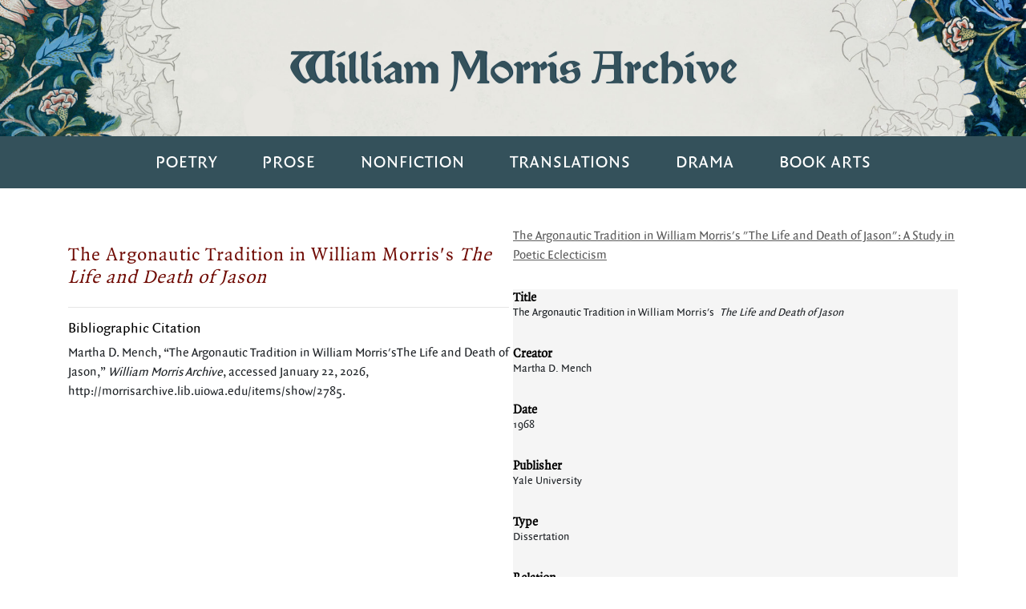

--- FILE ---
content_type: text/html; charset=utf-8
request_url: http://morrisarchive.lib.uiowa.edu/items/show/2785
body_size: 3477
content:
<!DOCTYPE html>
<!-- s-lib022 -->
<html class="" lang="en-US">
<head>
    <!--Site Specific - Google tag (gtag.js) --> <script async src="https://www.googletagmanager.com/gtag/js?id=G-MJF3BP8WLB"></script> <script> window.dataLayer = window.dataLayer || []; function gtag(){dataLayer.push(arguments);} gtag('js', new Date()); gtag('config', 'G-MJF3BP8WLB'); </script>
    <!--Combined Analytics - Google tag (gtag.js) --> <script async src="https://www.googletagmanager.com/gtag/js?id=G-DWD47TCY4T"></script> <script> window.dataLayer = window.dataLayer || []; function gtag(){dataLayer.push(arguments);} gtag('js', new Date()); gtag('config', 'G-DWD47TCY4T'); </script>

  
    <meta charset="utf-8">
    <meta name="viewport" content="width=device-width, initial-scale=1.0, maximum-scale=5.0, user-scalable=yes">
                    <title>The Argonautic Tradition in William Morris'sThe Life and Death of Jason &middot; William Morris Archive</title>

    <link rel="alternate" type="application/rss+xml" title="Omeka RSS Feed" href="/items/browse?output=rss2" /><link rel="alternate" type="application/atom+xml" title="Omeka Atom Feed" href="/items/browse?output=atom" />
    <!-- Plugin Stuff -->
    
    <!-- Stylesheets -->
    <link href="//fonts.googleapis.com/css?family=Arvo:400" media="screen" rel="stylesheet" type="text/css" >
    <link href="/application/views/scripts/css/admin-bar.css" media="screen" rel="stylesheet" type="text/css" >
    <link href="https://maxcdn.bootstrapcdn.com/bootstrap/4.0.0/css/bootstrap.min.css" media="all" rel="stylesheet" type="text/css" >
    <link href="https://cdnjs.cloudflare.com/ajax/libs/font-awesome/5.9.0/css/all.min.css" media="all" rel="stylesheet" type="text/css" >    
        <link href="/application/views/scripts/css/public.css?v=3.1" media="screen" rel="stylesheet" type="text/css" >
<link href="/plugins/OmekaFootnotesJS/views/public/css/bigfoot-default.css?v=3.1" media="all" rel="stylesheet" type="text/css" >
<link href="/plugins/OmekaFootnotesJS/views/public/css/bigfoot-number.css?v=3.1" media="all" rel="stylesheet" type="text/css" >
<link href="/plugins/Geolocation/views/shared/javascripts/leaflet/leaflet.css?v=3.2.3" media="" rel="stylesheet" type="text/css" >
<link href="/plugins/Geolocation/views/shared/css/geolocation-marker.css?v=3.2.3" media="" rel="stylesheet" type="text/css" >
<link href="/plugins/Geolocation/views/shared/javascripts/leaflet-markercluster/MarkerCluster.css?v=3.2.3" media="" rel="stylesheet" type="text/css" >
<link href="/plugins/Geolocation/views/shared/javascripts/leaflet-markercluster/MarkerCluster.Default.css?v=3.2.3" media="" rel="stylesheet" type="text/css" >
<link href="/plugins/ShortcodeCarousel/views/public/css/jcarousel.responsive.css?v=3.1" media="all" rel="stylesheet" type="text/css" >
<link href="/themes/lancelot-ada/css/style.css?v=3.1" media="all" rel="stylesheet" type="text/css" >
    <!-- JavaScripts -->
        <script type="text/javascript" src="//ajax.googleapis.com/ajax/libs/jquery/3.6.0/jquery.min.js"></script>
<script type="text/javascript">
    //<!--
    window.jQuery || document.write("<script type=\"text\/javascript\" src=\"\/application\/views\/scripts\/javascripts\/vendor\/jquery.js?v=3.1\" charset=\"utf-8\"><\/script>")    //-->
</script>
<script type="text/javascript" src="//ajax.googleapis.com/ajax/libs/jqueryui/1.12.1/jquery-ui.min.js"></script>
<script type="text/javascript">
    //<!--
    window.jQuery.ui || document.write("<script type=\"text\/javascript\" src=\"\/application\/views\/scripts\/javascripts\/vendor\/jquery-ui.js?v=3.1\" charset=\"utf-8\"><\/script>")    //-->
</script>
<script type="text/javascript" src="/application/views/scripts/javascripts/vendor/jquery.ui.touch-punch.js"></script>
<script type="text/javascript">
    //<!--
    jQuery.noConflict();    //-->
</script>
<script type="text/javascript" src="/plugins/OmekaFootnotesJS/views/public/javascripts/bigfoot.js?v=3.1"></script>
<script type="text/javascript">
    //<!--
    var bigfoot = jQuery.bigfoot({activateOnHover:false,deleteOnUnhover:false,});    //-->
</script>
<script type="text/javascript" src="/plugins/Geolocation/views/shared/javascripts/leaflet/leaflet.js?v=3.2.3"></script>
<script type="text/javascript" src="/plugins/Geolocation/views/shared/javascripts/leaflet/leaflet-providers.js?v=3.2.3"></script>
<script type="text/javascript" src="/plugins/Geolocation/views/shared/javascripts/map.js?v=3.2.3"></script>
<script type="text/javascript" src="/plugins/Geolocation/views/shared/javascripts/leaflet-markercluster/leaflet.markercluster.js?v=3.2.3"></script>
<script type="text/javascript" src="/plugins/ShortcodeCarousel/views/public/javascripts/jcarousel.responsive.js?v=3.1"></script>
<script type="text/javascript" src="/plugins/ShortcodeCarousel/views/public/javascripts/jquery.jcarousel.min.js?v=3.1"></script>    <!-- Global site tag (gtag.js) - Google Analytics -->
    <script async src="https://www.googletagmanager.com/gtag/js?id=G-WKQL7QYZXK"></script>
    <script>
    window.dataLayer = window.dataLayer || [];
    function gtag(){dataLayer.push(arguments);}
    gtag('js', new Date());

    gtag('config', 'G-WKQL7QYZXK');
    </script>
</head>
<a class="skip-link" href="#main-content">Skip to main content</a>
<div class="container-fluid hero" role="banner">
		<div class="container">
			<h1 class="text-center"><a id="wordmark" href="http://morrisarchive.lib.uiowa.edu">William Morris Archive</a></h1>
		</div>
	</div>
	<nav class="navbar navbar-expand-lg navbar-dark" role="navigation" aria-label="Primary">
		<button class="navbar-toggler" type="button" data-toggle="collapse" data-target="#navbarNavDropdown" aria-controls="navbarNavDropdown" aria-expanded="false" aria-label="Toggle navigation">
			<span class="navbar-toggler-icon"></span>
		</button>
		<div class="collapse navbar-collapse" id="navbarNavDropdown">
			<ul class="navbar-nav">
				<li id="poetry" class="nav-item">
					<a  class="nav-link" href="http://morrisarchive.lib.uiowa.edu/exhibits/show/poetry">Poetry</a>
				</li>
				<li id="prose" class="nav-item">
					<a class="nav-link" href="http://morrisarchive.lib.uiowa.edu/exhibits/show/romances">Prose</a>
				</li>
				<li id="nonfiction"class="nav-item">
					<a  class="nav-link" href="http://morrisarchive.lib.uiowa.edu/exhibits/show/nonfictiondiariesessays">Nonfiction</a>
				</li>
				<li id="translations" class="nav-item">
					<a class="nav-link" href="http://morrisarchive.lib.uiowa.edu/exhibits/show/translations">Translations</a>
				</li>
				<li id="drama" class="nav-item">
					<a class="nav-link" href="http://morrisarchive.lib.uiowa.edu/exhibits/show/drama">Drama</a>
				</li>
				<li id="bookarts" class="nav-item">
					<a class="nav-link" href="http://morrisarchive.lib.uiowa.edu/exhibits/show/bookarts">Book Arts</a>
				</li>
			</ul>
		</div>
	</nav>
    <main id="main-content" tabindex="-1">
    <div class="container" id="wrapper">
    <div id="content">
        <script>
        let url = window.location.href
        if (url.includes("/exhibits/show/poetry")) {
            let el = document.getElementById('poetry')
            el.style.backgroundColor = '#022742'
            el.setAttribute('aria-current', 'page')
        }
        if (url.includes("/exhibits/show/romances")) {
            let el = document.getElementById('prose')
            el.style.backgroundColor = '#022742'
            el.setAttribute('aria-current', 'page')
        }
        if (url.includes("/exhibits/show/nonfictiondiariesessays")) {
            let el = document.getElementById('nonfiction')
            el.style.backgroundColor = '#022742'
            el.setAttribute('aria-current', 'page')
        }
        if (url.includes("/exhibits/show/translations")) {
            let el = document.getElementById('translations')
            el.style.backgroundColor = '#022742'
            el.setAttribute('aria-current', 'page')
        }
        if (url.includes("/exhibits/show/drama")) {
            let el = document.getElementById('drama')
            el.style.backgroundColor = '#022742'
            el.setAttribute('aria-current', 'page')
        }
        if (url.includes("/exhibits/show/bookarts")) {
            let el = document.getElementById('bookarts')
            el.style.backgroundColor = '#022742'
            el.setAttribute('aria-current', 'page')
        }  

        </script>
<div class="container">
	<div class="row pt-5 pb-5 home">
		<div id="item-col-left" class="col-sm-6 col-12 mb-4">
            <div class="row">
                <h2>The Argonautic Tradition in William Morris's&nbsp;<em>The Life and Death of Jason</em></h2>
            </div>
            <div class="row">
                <div class="col-xs-12">
                    <hr />
                    <h4>Bibliographic Citation</h4>
                    <div class="element-text">Martha D. Mench, &#8220;The Argonautic Tradition in William Morris&#039;sThe Life and Death of Jason,&#8221; <em>William Morris Archive</em>, accessed January 22, 2026, <span class="citation-url">http://morrisarchive.lib.uiowa.edu/items/show/2785</span>.</div>
                </div>
            </div>   
            
			
		</div>
		<div id="item-col-right" class="col-sm-6 col-12">
        <div>
            <div class="item-file application-pdf"><object data="http://morrisarchive.lib.uiowa.edu/files/original/6dbc9e20ca1a064510f5e262a8d0b739.pdf" type="application/pdf" style="width: 100%; height: 500px"><a href="http://morrisarchive.lib.uiowa.edu/files/original/6dbc9e20ca1a064510f5e262a8d0b739.pdf">The Argonautic Tradition in William Morris&#039;s &quot;The Life and Death of Jason&quot;: A Study in Poetic Eclecticism</a></object></div>            <div class="element-set">
            <div id="dublin-core-title" class="element">
        <h3>Title</h3>
                    <div class="element-text">The Argonautic Tradition in William Morris's&nbsp;<em>The Life and Death of Jason</em></div>
            </div><!-- end element -->
        <div id="dublin-core-creator" class="element">
        <h3>Creator</h3>
                    <div class="element-text">Martha D. Mench</div>
            </div><!-- end element -->
        <div id="dublin-core-date" class="element">
        <h3>Date</h3>
                    <div class="element-text">1968</div>
            </div><!-- end element -->
        <div id="dublin-core-publisher" class="element">
        <h3>Publisher</h3>
                    <div class="element-text">Yale University</div>
            </div><!-- end element -->
        <div id="dublin-core-type" class="element">
        <h3>Type</h3>
                    <div class="element-text">Dissertation</div>
            </div><!-- end element -->
        <div id="dublin-core-relation" class="element">
        <h3>Relation</h3>
                    <div class="element-text">The Life and Death of Jason</div>
            </div><!-- end element -->
        <div id="dublin-core-format" class="element">
        <h3>Format</h3>
                    <div class="element-text">PDF</div>
            </div><!-- end element -->
    </div><!-- end element-set -->
		
        </div>
    </div>

    </div>
    <div class="container">
      <div class="row">         
      </div>
      <div class="row">
         <div class="col-sm-3">
            <ul>
                <li id="previous-item" class="previous"></li>
            </ul>
         </div>
         <div class="col-sm">
         </div>
         <div class="col-sm">           
         </div>
         <div class="col-sm">
         </div>
         <div class="col-sm-3">
            <ul>
               <li id="next-item" class="next"></li>
            </ul>
         </div>
      </div>
   </div>
</div>

        </div><!-- end content -->
    </div>
    </main>
    
    <div class="container-fluid footer-decoration"></div>
	<footer class="container-fluid" role="contentinfo">
	    <div class="container">
    	    <nav aria-label="Footer">
    	        <ul class="nav footer-nav mb-4 justify-content-center">
    	        <li class="nav-item"><a class="nav-link" href="http://morrisarchive.lib.uiowa.edu/exhibits/show/resources/manuscripts">Manuscripts</a></li>
    	        <li class="nav-item"><a class="nav-link" href="http://morrisarchive.lib.uiowa.edu/exhibits/show/resources/periodicals">Periodicals</a></li>
    	        <li class="nav-item"><a class="nav-link" href="http://morrisarchive.lib.uiowa.edu/exhibits/show/resources/criticism">Criticism</a></li>
    	        <li class="nav-item"><a class="nav-link" href="http://morrisarchive.lib.uiowa.edu/exhibits/show/resources/indices">Indices</a></li>
    	        <li class="nav-item"><a class="nav-link" href="http://morrisarchive.lib.uiowa.edu/aboutmorrisarchive">About the Archive</a></li>
    	        <li class="nav-item"><a class="nav-link" href="http://morrisarchive.lib.uiowa.edu/life">Morris’s Life</a></li>
                <li class="nav-item"><a class="nav-link" href="http://morrisarchive.lib.uiowa.edu/items/search">Advanced Search</a></li>
                <!--
                <div id="searchbox" class="" role="search">

                                    </div> -->
    	        </ul>
    	    </nav>
    	    <div class="row">
        	    <div class="mx-auto">
                    <a href="https://williammorrissociety.org/"><img src="/themes/lancelot-ada/images/william-morris-society.png" alt="William Morris Society" width="87"></a>
            	    <a href="http://www.lib.uiowa.edu/"><img src="/themes/lancelot-ada/images/univ-iowa-libraries.png" alt="The University of Iowa Libraries" width="150"></a>
            	    <a href="http://www.lib.uiowa.edu/studio/"><img src="/themes/lancelot-ada/images/studio.png" alt="The Studio" width="171"></a>
        	    </div>
    	    </div>
	    </div>
    </footer>


        
    <script src="https://code.jquery.com/jquery-3.2.1.slim.min.js" integrity="sha384-KJ3o2DKtIkvYIK3UENzmM7KCkRr/rE9/Qpg6aAZGJwFDMVNA/GpGFF93hXpG5KkN" crossorigin="anonymous"></script>
    <script src="https://cdnjs.cloudflare.com/ajax/libs/popper.js/1.12.9/umd/popper.min.js" integrity="sha384-ApNbgh9B+Y1QKtv3Rn7W3mgPxhU9K/ScQsAP7hUibX39j7fakFPskvXusvfa0b4Q" crossorigin="anonymous"></script>
    <script src="https://maxcdn.bootstrapcdn.com/bootstrap/4.0.0/js/bootstrap.min.js" integrity="sha384-JZR6Spejh4U02d8jOt6vLEHfe/JQGiRRSQQxSfFWpi1MquVdAyjUar5+76PVCmYl" crossorigin="anonymous"></script>
 

        <script>
        $('ul').click(function(e) {
            e.stopPropagation();
            $(this).children().slideToggle();
        })
    </script>
</body>
</html>
